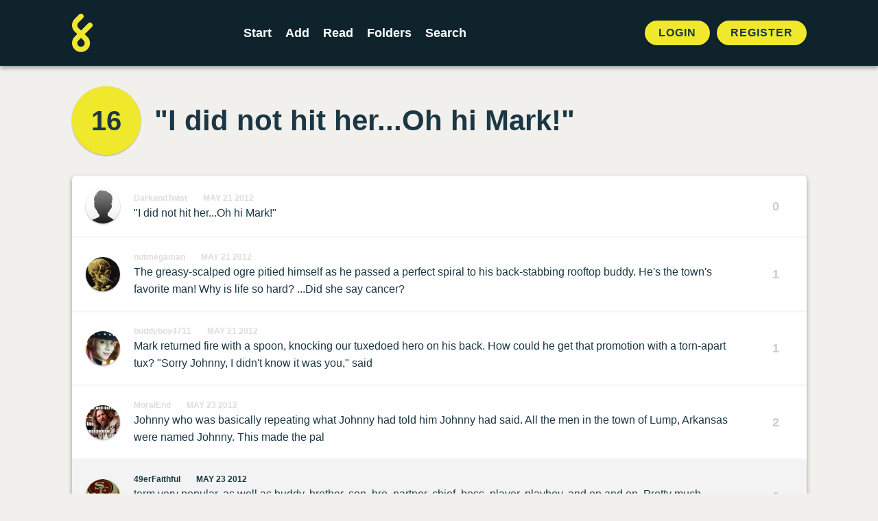

--- FILE ---
content_type: text/html; charset=UTF-8
request_url: https://foldingstory.com/s/k6gtu/b18zqe
body_size: 4328
content:
<!DOCTYPE html>
<html lang="en">
    <head>
        <meta charset="utf-8">
        <meta name="csrf-token" content="DX7AW1emoQsyCVQAcMQ3tujwKDroQtGNGrlKAPkG">
        <meta name="viewport" content="maximum-scale=1, initial-scale=1">

        <title>&quot;I did not hit her...Oh hi Mark!&quot; | FoldingStory</title>
        <meta name="description" content="&quot;I did not hit her...Oh hi Mark!&quot;">


        <!-- Open Graph / Facebook -->
        <meta property="og:type" content="website">
        <meta property="og:url" content="https://foldingstory.com/s/k6gtu/b18zqe">
        <meta property="og:title" content="&quot;I did not hit her...Oh hi Mark!&quot; | FoldingStory">
        <meta property="og:description" content="&quot;I did not hit her...Oh hi Mark!&quot;">
        <meta property="og:image" content="https://foldingstory.com/foldingstory-social-banner.png">

        <!-- Twitter -->
        <meta property="twitter:card" content="summary_large_image">
        <meta property="twitter:url" content="https://foldingstory.com/s/k6gtu/b18zqe">
        <meta property="twitter:title" content="&quot;I did not hit her...Oh hi Mark!&quot; | FoldingStory">
        <meta property="twitter:description" content="&quot;I did not hit her...Oh hi Mark!&quot;">
        <meta property="twitter:image" content="https://foldingstory.com/foldingstory-social-banner.png">

        <link rel="manifest" href="https://foldingstory.com/manifest.json">
        <link rel="icon" href="https://foldingstory.com/foldingstory-icon.png" sizes="32x32"/>
        <link rel="icon" href="https://foldingstory.com/foldingstory-icon.png" sizes="192x192"/>
        <link rel="apple-touch-icon" href="https://foldingstory.com/foldingstory-icon.png"/>
        <meta name="msapplication-TileImage" content="https://foldingstory.com/foldingstory-icon.png"/>

        <!-- Fonts -->
    	<script src="https://kit.fontawesome.com/fb7291c220.js" crossorigin="anonymous"></script>

        <!-- CSS -->
        <link href="/css/app.css" rel="stylesheet">
        <link href="/css/guest.css" rel="stylesheet">
        <style >[wire\:loading], [wire\:loading\.delay], [wire\:loading\.inline-block], [wire\:loading\.inline], [wire\:loading\.block], [wire\:loading\.flex], [wire\:loading\.table], [wire\:loading\.grid], [wire\:loading\.inline-flex] {display: none;}[wire\:loading\.delay\.shortest], [wire\:loading\.delay\.shorter], [wire\:loading\.delay\.short], [wire\:loading\.delay\.long], [wire\:loading\.delay\.longer], [wire\:loading\.delay\.longest] {display:none;}[wire\:offline] {display: none;}[wire\:dirty]:not(textarea):not(input):not(select) {display: none;}input:-webkit-autofill, select:-webkit-autofill, textarea:-webkit-autofill {animation-duration: 50000s;animation-name: livewireautofill;}@keyframes livewireautofill { from {} }</style>

        <!-- Scripts -->
        
        <!-- Google tag (gtag.js) -->
        <script async src="https://www.googletagmanager.com/gtag/js?id=G-QP7J6NG83B"></script>
        <script>
          window.dataLayer = window.dataLayer || [];
          function gtag(){dataLayer.push(arguments);}
          gtag('js', new Date());

          gtag('config', 'G-QP7J6NG83B');
        </script>

    </head>
    <body class="finished-story">

        <!-- Navigation -->
        <header class="header">
            <div class="container">
    <nav class="header__navigation">
                <a href="javascript:history.back()" class="back"><i class="fa-solid fa-arrow-left"></i></a>
        
                <a class="header__logo" href="/">
            <img src="/foldingstory-icon.svg" alt="FoldingStory Logo" width="30" height="56" />
        </a>
        
        <div class="header__menu">
            <ul>
                <li ><a href="/start/" aria-label="Start a new FoldingStory">Start</a></li>
                <li ><a href="/add/" aria-label="Add to an open FoldingStory">Add</a></li>
                <li ><a href="/read/" aria-label="Read a finished FoldingStory">Read</a></li>
                <li ><a href="/leaderboard/" aria-label="View the best folders">Folders</a></li>
                <li ><a href="/search/" aria-label="Search for a FoldingStory">Search</a></li>
            </ul>
        </div>

                <aside class="header__tools">
            <ul class="header__tools__authentication">
                <li><a href="/login/">Login</a></li>
                <li><a href="/register/">Register</a></li>
            </ul>
        </aside>
            </nav>
</div>

<div class="fixednav">
    <ul>
        <li><a href="/dashboard/" aria-label="Dashboard"> <i class="fa-regular fa-house"></i> </a></li>
        <li><a href="/start/" aria-label="Start a new FoldingStory"> <i class="fa-regular fa-circle-plus"></i>  </a></li>
        <li><a href="/add/" aria-label="Add to an open FoldingStory"> <i class="fa-regular fa-layer-plus"></i>  </a></li>
        <li><a href="/read/" aria-label="Read a finished FoldingStory"> <i class="fa-regular fa-book-open-reader"></i>  </a></li>
        <li><a href="/leaderboard/" aria-label="View the best folders"> <i class="fa-regular fa-ranking-star"></i>  </a></li>
    </ul>
</div>
        </header>

        <!-- Main Content -->
        <main class="main">
            
<div class="container mx-auto">

		
	<div class="finished-story__title">

		<div wire:id="aiu4lbpFaQ6d6xjXkXK7" wire:initial-data="{&quot;fingerprint&quot;:{&quot;id&quot;:&quot;aiu4lbpFaQ6d6xjXkXK7&quot;,&quot;name&quot;:&quot;story-score&quot;,&quot;locale&quot;:&quot;en&quot;,&quot;path&quot;:&quot;s\/k6gtu\/b18zqe&quot;,&quot;method&quot;:&quot;GET&quot;,&quot;v&quot;:&quot;acj&quot;},&quot;effects&quot;:{&quot;listeners&quot;:[&quot;updateStoryScore&quot;]},&quot;serverMemo&quot;:{&quot;children&quot;:[],&quot;errors&quot;:[],&quot;htmlHash&quot;:&quot;de85785d&quot;,&quot;data&quot;:{&quot;story&quot;:[],&quot;style&quot;:&quot;folds--separate&quot;},&quot;dataMeta&quot;:{&quot;models&quot;:{&quot;story&quot;:{&quot;class&quot;:&quot;App\\Models\\Story&quot;,&quot;id&quot;:4323,&quot;relations&quot;:[&quot;folds&quot;,&quot;folds.author&quot;,&quot;comments&quot;],&quot;connection&quot;:&quot;mysql&quot;,&quot;collectionClass&quot;:null}}},&quot;checksum&quot;:&quot;e566b1d791c262dfcdb72af1a449744a40114cc018a700d2ba4fc8f4f7d971f7&quot;}}">
    <div id="story-score" class="finished-story__score">
                    <a href="/s/k6gtu/full">16</a>
            </div>
</div>

<!-- Livewire Component wire-end:aiu4lbpFaQ6d6xjXkXK7 -->
		<h1>&quot;I did not hit her...Oh hi Mark!&quot;</h1>

	</div>

	<div class="finished-story__folds">

		<ul class="folds folds--separate">
		             			<li class="fold " id="k6gtu">
				<div class="user__photo standard">
					<a href="/u/DarkandTwist">
						<img src="/storage/profiles/avatar.png" width="50" height="50" alt="Avatar" />
					</a>
				</div>

				<div class="fold__text">
                    <div class="fold__meta">
                        <span class="fold__author"><a href="/u/DarkandTwist">DarkandTwist</a></span>
                        <span class="fold__date"><a href="/s/k6gtu/k6gtu">May 21 2012</a></span>
					                        </div>
                    <p>&quot;I did not hit her...Oh hi Mark!&quot;</p>
				</div>

				
								<div class="fold__score">
					<div class="votes">
						<span class="score">0</span>
					</div>
				</div>
							</li>
            
		            			<li class="fold " id="tl8wrm">
				<div class="user__photo standard">
					<a href="/u/nutmegaman">
						<img src="/storage/profiles/photo_1237.jpg" width="50" height="50" alt="Avatar" />
					</a>
				</div>

				<div class="fold__text">
                    <div class="fold__meta">
                        <span class="fold__author"><a href="/u/nutmegaman">nutmegaman</a></span>
                        <span class="fold__date"><a href="/s/k6gtu/tl8wrm">May 21 2012</a></span>
					                        </div>
                    <p>The greasy-scalped ogre pitied himself as he passed a perfect spiral to his back-stabbing rooftop buddy.  He&#039;s the town&#039;s favorite man!  Why is life so hard? ...Did she say cancer?</p>
				</div>

				
								<div class="fold__score">
					<div class="votes">
						<span class="score">1</span>
					</div>
				</div>
							</li>
            
		            			<li class="fold " id="txcw32">
				<div class="user__photo standard">
					<a href="/u/buddyboy4711">
						<img src="/storage/profiles/photo_1150.png" width="50" height="50" alt="Avatar" />
					</a>
				</div>

				<div class="fold__text">
                    <div class="fold__meta">
                        <span class="fold__author"><a href="/u/buddyboy4711">buddyboy4711</a></span>
                        <span class="fold__date"><a href="/s/k6gtu/txcw32">May 21 2012</a></span>
					                        </div>
                    <p>Mark returned fire with a spoon, knocking our tuxedoed hero on his back. How could he get that promotion with a torn-apart tux? &quot;Sorry Johnny, I didn&#039;t know it was you,&quot; said</p>
				</div>

				
								<div class="fold__score">
					<div class="votes">
						<span class="score">1</span>
					</div>
				</div>
							</li>
            
		            			<li class="fold " id="ox1we3">
				<div class="user__photo standard">
					<a href="/u/MoralEnd">
						<img src="/storage/profiles/photo_195.jpg" width="50" height="50" alt="Avatar" />
					</a>
				</div>

				<div class="fold__text">
                    <div class="fold__meta">
                        <span class="fold__author"><a href="/u/MoralEnd">MoralEnd</a></span>
                        <span class="fold__date"><a href="/s/k6gtu/ox1we3">May 23 2012</a></span>
					                        </div>
                    <p>Johnny who was basically repeating what Johnny had told him Johnny had said. All the men in the town of Lump, Arkansas were named Johnny. This made the pal</p>
				</div>

				
								<div class="fold__score">
					<div class="votes">
						<span class="score">2</span>
					</div>
				</div>
							</li>
            
		            			<li class="fold fold--highlight" id="b18zqe">
				<div class="user__photo standard">
					<a href="/u/49erFaithful">
						<img src="/storage/profiles/photo_698.jpg" width="50" height="50" alt="Avatar" />
					</a>
				</div>

				<div class="fold__text">
                    <div class="fold__meta">
                        <span class="fold__author"><a href="/u/49erFaithful">49erFaithful</a></span>
                        <span class="fold__date"><a href="/s/k6gtu/b18zqe">May 23 2012</a></span>
					                        </div>
                    <p>term very popular, as well as buddy, brother, son, bro, partner, chief, boss, player, playboy, and on and on. Pretty much anything was better than Johnny. Lump&#039;s Mayor Johnny</p>
				</div>

				
								<div class="fold__score">
					<div class="votes">
						<span class="score">2</span>
					</div>
				</div>
							</li>
            
		            			<li class="fold " id="3tv7s0">
				<div class="user__photo standard">
					<a href="/u/lucielucie">
						<img src="/storage/profiles/photo_3260.png" width="50" height="50" alt="Avatar" />
					</a>
				</div>

				<div class="fold__text">
                    <div class="fold__meta">
                        <span class="fold__author"><a href="/u/lucielucie">lucielucie</a></span>
                        <span class="fold__date"><a href="/s/k6gtu/3tv7s0">Mar 17 2013</a></span>
					                        </div>
                    <p>changed his name officially to Moonbeam. At the next election Mayor Moonbeam lost, heavily. Lump had turned against its son and his fancy new ways. Moonbeam packed his bags and</p>
				</div>

				
								<div class="fold__score">
					<div class="votes">
						<span class="score">3</span>
					</div>
				</div>
							</li>
            
		            			<li class="fold " id="i1ffwj">
				<div class="user__photo standard">
					<a href="/u/PurpleProf">
						<img src="/storage/profiles/photo_2965.gif" width="50" height="50" alt="Avatar" />
					</a>
				</div>

				<div class="fold__text">
                    <div class="fold__meta">
                        <span class="fold__author"><a href="/u/PurpleProf">PurpleProf</a></span>
                        <span class="fold__date"><a href="/s/k6gtu/i1ffwj">Mar 17 2013</a></span>
					                        </div>
                    <p>moved to So Cal, where a person named &quot;Moonbeam&quot; fit in just fine with everyone else. Moonbeam partnered up with WeedMan to run his next campaign. This time, Moonbeam was running</p>
				</div>

				
								<div class="fold__score">
					<div class="votes">
						<span class="score">3</span>
					</div>
				</div>
							</li>
            
		            			<li class="fold " id="521okt">
				<div class="user__photo standard">
					<a href="/u/choctaw">
						<img src="/storage/profiles/photo_2506.jpg" width="50" height="50" alt="Avatar" />
					</a>
				</div>

				<div class="fold__text">
                    <div class="fold__meta">
                        <span class="fold__author"><a href="/u/choctaw">choctaw</a></span>
                        <span class="fold__date"><a href="/s/k6gtu/521okt">Aug 02 2015</a></span>
					                        </div>
                    <p>advertising and Ray of Sunshine would handle the live guest events. The two of them had their own sites on running for office. They both were secretly giving opposing advice to</p>
				</div>

				
								<div class="fold__score">
					<div class="votes">
						<span class="score">2</span>
					</div>
				</div>
							</li>
            
		            			<li class="fold " id="ngykcv">
				<div class="user__photo standard">
					<a href="/u/Servant">
						<img src="/storage/profiles/photo_4828.jpg" width="50" height="50" alt="Avatar" />
					</a>
				</div>

				<div class="fold__text">
                    <div class="fold__meta">
                        <span class="fold__author"><a href="/u/Servant">Servant</a></span>
                        <span class="fold__date"><a href="/s/k6gtu/ngykcv">Aug 31 2015</a></span>
					                        </div>
                    <p>potential electors and using the illusion of rivality as an effective campaigning strategy.  Now everyone knew the rival candidates were sulking on the same caulking. For the peopl</p>
				</div>

				
								<div class="fold__score">
					<div class="votes">
						<span class="score">1</span>
					</div>
				</div>
							</li>
            
		            			<li class="fold " id="3i64pb">
				<div class="user__photo standard">
					<a href="/u/inatick">
						<img src="/storage/profiles/photo_3056.jpg" width="50" height="50" alt="Avatar" />
					</a>
				</div>

				<div class="fold__text">
                    <div class="fold__meta">
                        <span class="fold__author"><a href="/u/inatick">inatick</a></span>
                        <span class="fold__date"><a href="/s/k6gtu/3i64pb">Aug 31 2015</a></span>
					                        </div>
                    <p>e lobbying to improve the election process to include preferential voting now found themselves faced with a patriarchy government.</p>
				</div>

				
								<div class="fold__score">
					<div class="votes">
						<span class="score">1</span>
					</div>
				</div>
							</li>
            
				</ul>
	</div>

	<dl class="finished-story__dates">

		<div class="started">
			<dt>Started</dt>
			<dd>
				2012-05-21 20:50:20
			</dd>
		</div>

        
		<div class="finished">
						<dt>Finished</dt>
			<dd>
				2015-08-31 23:53:21
			</dd>
					</div>

	</dl>

</div>

<section class="finished-story__comments">

	<div class="container mx-auto">

		<h2>0 Comments</h2>
		<ol class="comments">
					</ol>

		
		        <div class="comments__guest">
            <p>Want to leave a comment?</p>
            <a href="/register/" class="button button--primary button--pill">Sign up!</a>
		</div>
        	</div>

</section>
        </main>

        <!-- Footer -->
        <footer class="footer">
            <ul class="legal">
    <li><a href="/help">Help</a></li>
    <li><a href="/rules">Rules</a></li>
    <li><a href="/privacy">Privacy</a></li>
    <li><a href="/terms">Terms</a></li>
</ul>

<p>&copy; 2010 – 2025 FoldingStory | The Group Storytelling Game</p>

<p><a href="mailto:feedback@foldingstory.com">Questions? Comments? Let us know.</a></p>

<p><a href="https://discord.gg/CWNXmn574M" target="_blank" title="Join the FoldingStory Discord"><i class="fa-brands fa-discord fa-2x" aria-label="Discord"></i></a> <a href="https://twitter.com/foldingstory" target="_blank" title="Follow us on Twitter!"><i class="fa-brands fa-twitter fa-2x" aria-label="Twitter"></i></a></p>
        </footer>

        <!-- JavaScript -->
        <script src="/livewire/livewire.js?id=de3fca26689cb5a39af4" data-turbo-eval="false" data-turbolinks-eval="false" ></script><script data-turbo-eval="false" data-turbolinks-eval="false" >window.livewire = new Livewire();window.Livewire = window.livewire;window.livewire_app_url = '';window.livewire_token = 'DX7AW1emoQsyCVQAcMQ3tujwKDroQtGNGrlKAPkG';window.deferLoadingAlpine = function (callback) {window.addEventListener('livewire:load', function () {callback();});};let started = false;window.addEventListener('alpine:initializing', function () {if (! started) {window.livewire.start();started = true;}});document.addEventListener("DOMContentLoaded", function () {if (! started) {window.livewire.start();started = true;}});</script>
        <script src="/js/app.js"></script>
    </body>
</html>


--- FILE ---
content_type: text/css
request_url: https://foldingstory.com/css/app.css
body_size: 7545
content:
@font-face {
  font-family: Gilroy;
  font-weight: 200;
  src: url(../fonts/gilroy/200.woff2) format("woff2"), url(../fonts/gilroy/200.woff) format("woff");
  font-display: swap;
}
@font-face {
  font-family: Gilroy;
  font-style: italic;
  font-weight: 200;
  src: url(../fonts/gilroy/200-italic.woff2) format("woff2"), url(../fonts/gilroy/200-italic.woff) format("woff");
  font-display: swap;
}
@font-face {
  font-family: Gilroy;
  font-weight: 400;
  src: url(../fonts/gilroy/400.woff2) format("woff2"), url(../fonts/gilroy/400.woff) format("woff");
  font-display: swap;
}
@font-face {
  font-family: Gilroy;
  font-style: italic;
  font-weight: 400;
  src: url(../fonts/gilroy/400-italic.woff2) format("woff2"), url(../fonts/gilroy/400-italic.woff) format("woff");
  font-display: swap;
}
@font-face {
  font-family: Gilroy;
  font-weight: 500;
  src: url(../fonts/gilroy/500.woff2) format("woff2"), url(../fonts/gilroy/500.woff) format("woff");
  font-display: swap;
}
@font-face {
  font-family: Gilroy;
  font-style: italic;
  font-weight: 500;
  src: url(../fonts/gilroy/500-italic.woff2) format("woff2"), url(../fonts/gilroy/500-italic.woff) format("woff");
  font-display: swap;
}
@font-face {
  font-family: Gilroy;
  font-weight: 600;
  src: url(../fonts/gilroy/600.woff2) format("woff2"), url(../fonts/gilroy/600.woff) format("woff");
  font-display: swap;
}
@font-face {
  font-family: Gilroy;
  font-style: italic;
  font-weight: 600;
  src: url(../fonts/gilroy/600-italic.woff2) format("woff2"), url(../fonts/gilroy/600-italic.woff) format("woff");
  font-display: swap;
}
@font-face {
  font-family: Gilroy;
  font-weight: 700;
  src: url(../fonts/gilroy/700.woff2) format("woff2"), url(../fonts/gilroy/700.woff) format("woff");
  font-display: swap;
}
@font-face {
  font-family: Gilroy;
  font-style: italic;
  font-weight: 700;
  src: url(../fonts/gilroy/700-italic.woff2) format("woff2"), url(../fonts/gilroy/700-italic.woff) format("woff");
  font-display: swap;
}
@font-face {
  font-family: Gilroy;
  font-weight: 800;
  src: url(../fonts/gilroy/800.woff2) format("woff2"), url(../fonts/gilroy/800.woff) format("woff");
  font-display: swap;
}
@font-face {
  font-family: Gilroy;
  font-style: italic;
  font-weight: 800;
  src: url(../fonts/gilroy/800-italic.woff2) format("woff2"), url(../fonts/gilroy/800-italic.woff) format("woff");
  font-display: swap;
}
* {
  box-sizing: border-box;
}

html {
  height: 100%;
}

body {
  font-family: -apple-system, BlinkMacSystemFont, "Segoe UI", Roboto, "Helvetica Neue", Ubuntu, sans-serif;
  background: #f1f0ed;
  color: #1b3744;
  height: 100%;
  padding: 0;
  margin: 0;
}

h1 {
  font-weight: bold;
}

h1,
h2,
h3,
h4,
h5,
h6,
p,
ul,
ol {
  margin: 0;
}

a {
  color: #333;
  text-decoration: none;
}
a:hover {
  color: #555;
}

.container {
  width: 100%;
  max-width: 1111px !important;
  margin: 0 auto;
  padding: 0 20px;
}

.main .container {
  padding: 30px 20px;
}
@media only screen and (max-width: 599.98px) {
  .main .container {
    padding: 20px 20px;
  }
}

.pull-right {
  float: right;
}

.card {
  background: #fff;
  box-shadow: 0 3px 14px rgba(0, 0, 0, 0.1);
  border-radius: 2px;
  margin: 0 0 30px 0;
  position: relative;
}
.card .card-header {
  background: #374b55;
  color: #fff;
}

.user__photo {
  position: relative;
  display: block;
}

.user__photo {
  width: 50px;
  height: 50px;
  display: inline-block;
  position: relative;
  font-size: 0;
  line-height: 0;
  flex-shrink: 0;
}
.user__photo a {
  display: block;
  width: 100%;
  height: 100%;
  padding: 0;
}
.user__photo img {
  width: 100%;
  height: 100%;
  -o-object-fit: cover;
     object-fit: cover;
  -o-object-position: center;
     object-position: center;
  border-radius: 100%;
  box-shadow: 0 1px 3px rgba(0, 0, 0, 0.12), 0 1px 2px rgba(0, 0, 0, 0.24);
}
.user__photo.pro {
  position: relative;
}
.user__photo.pro:after {
  font-size: 8px;
  line-height: 24px;
  text-align: center;
  font-weight: bold;
  color: #0f232c;
  content: "PRO";
  display: block;
  width: 24px;
  height: 24px;
  position: absolute;
  left: -2px;
  bottom: -2px;
  border-radius: 100%;
  background: #efe82c;
  pointer-events: none;
  display: none;
}

.sort {
  margin: 0 auto 30px;
  text-align: center;
}
.sort h4 {
  color: #777;
  font-weight: bold;
  text-transform: uppercase;
  font-size: 10px;
  letter-spacing: 5px;
  margin: 0 0 10px 5px;
}
.sort .flex {
  justify-content: center;
}
.sort .flex > div {
  max-width: 150px;
}
.sort .flex > div:nth-child(2) {
  margin: 0 10px;
}
.sort .sort__wrap {
  position: relative;
  height: 30px;
}
.sort ul {
  list-style-type: none;
  margin: 0;
  padding: 0;
  position: absolute;
  z-index: 5;
  top: 0;
  left: 0;
  width: 100%;
}
@media only screen and (max-width: 415px) {
  .sort ul {
    margin: 0 0 20px 0;
  }
}
.sort ul li {
  display: none;
  margin: 5px 0;
  padding: 0;
  font-size: 10px;
  line-height: 1em;
  font-weight: 500;
  letter-spacing: 2px;
  text-transform: uppercase;
}
.sort ul li a {
  color: #fff !important;
  display: block;
  background: #374b55;
  padding: 9px 12px 9px;
  border-radius: 2px;
  box-shadow: 0 1px 3px rgba(0, 0, 0, 0.12), 0 1px 2px rgba(0, 0, 0, 0.24);
  transition: all 0.3s cubic-bezier(0.25, 0.8, 0.25, 1);
}
.sort ul li a:hover {
  background: #efe82c;
  text-decoration: none;
  color: #0f232c !important;
  transition: all 0.1s cubic-bezier(0.25, 0.8, 0.25, 1);
  box-shadow: 0 3px 6px rgba(0, 0, 0, 0.16), 0 3px 6px rgba(0, 0, 0, 0.23);
  cursor: pointer;
}
.sort ul li.current {
  display: block;
}
.sort ul li.current a {
  background: #efe82c;
  text-decoration: none;
  color: #333 !important;
}
.sort.sort--buttons ul {
  position: static;
}
@media only screen and (max-width: 809.98px) {
  .sort.sort--buttons ul {
    position: absolute;
  }
}
.sort.sort--buttons ul li {
  display: inline-block;
  margin: 0 5px;
}
@media only screen and (max-width: 809.98px) {
  .sort.sort--buttons ul li {
    display: none;
    margin: 5px 0;
  }
}
@media only screen and (max-width: 809.98px) {
  .sort.sort--buttons ul li.current {
    display: block;
  }
}

.invalid-feedback {
  color: #efe82c;
}

.alert-danger,
.alert-warning,
.alert-success {
  color: #0f232c;
  background: #fff;
  border-color: #f3ed5b;
}

.alert {
  text-align: center;
  padding: 20px;
  margin: 0 0 20px 0;
  border-radius: 0.375rem;
  box-shadow: 0 1px 3px rgba(0, 0, 0, 0.12), 0 1px 2px rgba(0, 0, 0, 0.24);
}
.alert a {
  text-decoration: underline;
  font-weight: 700;
}
.alert ul {
  margin: 0;
}

body.page .main .container {
  padding-top: 100px;
  padding-bottom: 100px;
}
body.page .main h1 {
  font-size: 40px;
  line-height: 1.2em;
  font-weight: bold;
  margin: 0 0 30px 0;
}
body.page .main h2 {
  font-size: 20px;
  line-height: 1.2em;
  font-weight: bold;
  margin: 0 0 15px 0;
}
body.page .main h3 {
  font-size: 16px;
  line-height: 1.2em;
  font-weight: bold;
  margin: 0 0 15px 0;
}
body.page .main ul {
  font-size: 16px;
  line-height: 1.5em;
  margin: 0 0 30px 30px;
  list-style-type: disc;
}
body.page .main ol {
  font-size: 16px;
  line-height: 1.5em;
  margin: 0 0 30px 30px;
  list-style-type: decimal;
}
body.page .main ol li {
  margin: 0 0 5px 0;
}
body.page .main p {
  font-size: 16px;
  line-height: 1.5em;
  margin: 0 0 30px 0;
}
body.page .main a {
  text-decoration: underline;
}

.paging {
  margin-top: 40px;
}

.footer {
  background: #0f232c;
  text-align: center;
  color: #374b55;
  padding: 50px 20px;
  box-shadow: 0px 5000px 0px 5000px #0f232c;
}
@media only screen and (max-width: 809.98px) {
  .footer {
    padding: 30px 20px 100px 20px;
  }
}
.footer p {
  margin: 0 0 10px 0;
}
@media only screen and (max-width: 809.98px) {
  .footer p {
    font-size: 12px;
  }
}
.footer ul {
  list-style-type: none;
  margin: 0 0 20px 0;
  padding: 0;
}
@media only screen and (max-width: 809.98px) {
  .footer ul {
    font-size: 12px;
  }
}
.footer ul li {
  display: inline-block;
  margin: 0 10px;
}
.footer a {
  transition: all ease-in-out 0.3s;
}
.footer a:hover {
  color: #efe82c;
}

.header {
  position: relative;
  width: 100%;
  z-index: 100;
  background: #0f232c;
  box-shadow: 0 3px 6px rgba(0, 0, 0, 0.16), 0 3px 6px rgba(0, 0, 0, 0.23);
  padding: 20px 0;
}
@media only screen and (max-width: 809.98px) {
  .header {
    padding: 10px 0;
  }
}
body.home .header {
  box-shadow: none;
}
@media only screen and (max-width: 809.98px) {
  .header .container {
    padding: 0;
  }
}
.header .header__navigation {
  display: flex;
  justify-content: space-between;
  align-items: center;
  width: 100%;
  position: relative;
  z-index: 2;
}
.header .header__navigation .header__logo {
  display: block;
  width: 30px;
  margin: 0 50px 0 0;
}
@media only screen and (max-width: 809.98px) {
  .header .header__navigation .header__logo {
    margin: 0 0 0 20px;
    width: 20px;
  }
}
.header .header__navigation .header__logo img {
  width: 100%;
  height: auto;
}
.header .header__navigation .header__menu {
  display: flex;
  align-items: center;
}
@media only screen and (max-width: 809.98px) {
  .header .header__navigation .header__menu {
    display: none;
    opacity: 0;
    position: absolute;
    z-index: 1;
    top: 100%;
    left: 0;
    width: 100%;
    transform: translateX(-100%);
    transition: all ease-in-out 0.3s;
  }
}
@media only screen and (max-width: 809.98px) {
  .navigation--open .header .header__navigation .header__menu {
    opacity: 1;
    transform: translateX(0);
    background: #0f232c;
    padding: 50px 20px;
  }
}
.header .header__navigation .header__menu > ul {
  list-style-type: none;
  margin: 0;
  padding: 0;
  font-size: 0;
  line-height: 0;
  font-weight: bold;
}
.header .header__navigation .header__menu > ul li {
  font-size: 18px;
  line-height: 1em;
  display: inline-block;
  margin: 0 20px 0 0;
}
@media only screen and (max-width: 809.98px) {
  .header .header__navigation .header__menu > ul li {
    display: block;
    margin: 0;
    font-size: 30px;
  }
}
.header .header__navigation .header__menu > ul li:last-child {
  margin: 0;
}
.header .header__navigation .header__menu > ul li a {
  display: inline-block;
  color: #fff;
  text-decoration: none;
}
@media only screen and (max-width: 809.98px) {
  .header .header__navigation .header__menu > ul li a {
    display: block;
    padding: 10px 0;
  }
}
.header .header__navigation .header__menu > ul li a:hover {
  color: #efe82c;
}
.header .user__photo {
  width: 35px;
  height: 35px;
}
@media only screen and (max-width: 809.98px) {
  .header .user__photo {
    margin: 0 20px 0 0;
  }
}
.header .user__photo:after {
  display: none;
}
.header .header__tools {
  position: relative;
  font-size: 0;
  margin: 0 0 0 80px;
}
@media only screen and (max-width: 809.98px) {
  .header .header__tools {
    margin: 0 0 0 0;
  }
}
.header .header__tools ul.header__tools__authentication {
  display: block;
  list-style-type: none;
  margin: 0;
  padding: 0;
  font-size: 0;
  font-weight: bold;
}
@media only screen and (max-width: 809.98px) {
  .header .header__tools ul.header__tools__authentication {
    margin-right: 20px;
  }
}
.header .header__tools ul.header__tools__authentication li {
  font-size: 16px;
  line-height: 1em;
  display: inline-block;
  margin: 0 0 0 10px;
}
.header .header__tools ul.header__tools__authentication li a {
  text-decoration: none;
  margin: 0;
}

.fixednav {
  display: none;
  background: #fff;
  position: fixed;
  bottom: 0;
  width: 100%;
  box-shadow: 0 3px 6px rgba(0, 0, 0, 0.16), 0 3px 6px rgba(0, 0, 0, 0.23);
}
@media only screen and (max-width: 809.98px) {
  .fixednav {
    display: block;
  }
}
.fixednav ul {
  display: flex;
  font-size: 20px;
}
.fixednav ul li {
  flex-basis: 20%;
  border-right: 1px solid #ccc;
}
.fixednav ul li:last-child {
  border: 0;
}
.fixednav ul li a {
  display: block;
  text-align: center;
  padding: 10px 10px;
}

.back {
  display: none;
}
@media only screen and (max-width: 809.98px) {
  .back {
    display: block;
    color: #fff;
    margin: 0 0 0 10px;
    padding: 6px 10px;
  }
}
.back:hover {
  color: #efe82c;
}

body.auth {
  height: 100%;
  background: #0f232c;
  display: flex;
  justify-content: center;
  align-items: center;
  padding: 0 10px;
}
body.auth .navbar-spark {
  display: none;
}
body.auth .main.py-5 {
  padding: 30px 0 !important;
}
@media only screen and (max-width: 599.98px) {
  body.auth {
    display: block;
  }
}
body.auth .auth-icon {
  display: block;
  margin: 0 auto 30px;
}
body.auth .auth-form {
  text-align: center;
}
body.auth .auth-form label {
  display: none;
}
body.auth .auth-form label.checkbox-label {
  display: block;
  color: #374b55;
}
body.auth .auth-form .lb_wrap {
  width: 100%;
}
body.auth .auth-form .lb_label {
  color: #9eb3bf;
  font-weight: bold;
  font-size: 10px;
  letter-spacing: 3px;
  text-transform: uppercase;
  margin-left: 20px;
}
body.auth .auth-form fieldset {
  margin: 0 0 30px 0;
}
body.auth .auth-form input::-moz-placeholder {
  color: #9eb3bf;
}
body.auth .auth-form input:-ms-input-placeholder {
  color: #9eb3bf;
}
body.auth .auth-form input::placeholder {
  color: #9eb3bf;
}
body.auth .auth-form input[type=text],
body.auth .auth-form input[type=email],
body.auth .auth-form input[type=password] {
  font-size: 22px;
  width: 100%;
  padding: 18px 20px;
  margin: 0;
  background: #374b55;
  border: 0;
  border-bottom: 2px solid #4b6674;
  box-sizing: border-box;
  border-radius: 2px 2px 0 0;
  color: #fff;
  box-shadow: 0 0 2px rgba(0, 0, 0, 0.35);
}
body.auth .auth-form input[type=text]:focus,
body.auth .auth-form input[type=email]:focus,
body.auth .auth-form input[type=password]:focus {
  outline: none;
  border-color: #efe82c;
}
body.auth .auth-form a {
  color: #374b55;
  text-decoration: underline;
}
body.auth .auth-form .btn-primary {
  background: #efe82c;
  display: block;
  width: 100%;
  margin: 0 0 20px 0;
}
body.auth .auth-form .btn-link {
  font-size: 12px;
  color: #374b55;
}
body.auth .footer {
  display: none;
}

.home {
  height: 100%;
  background: #0f232c;
}
.home .main {
  color: #fff;
  padding: 100px 0;
}
@media only screen and (max-width: 1019.98px) {
  .home .main {
    padding: 20px 0 40px;
  }
}
.home .main p {
  text-align: center;
  display: block;
  max-width: 1000px;
  font-weight: 600;
  font-size: 50px;
  line-height: 1.2em;
  margin: 0 auto;
}
@media only screen and (max-width: 599.98px) {
  .home .main p {
    font-size: 30px;
    padding: 0 20px;
  }
}
.home .main p a {
  color: #efe82c;
}
.home .main .stories {
  max-width: 1000px;
  margin: 30px auto 0;
}
@media only screen and (max-width: 599.98px) {
  .home .main .stories {
    padding: 0 20px;
  }
}
.home .main .stories .story .story__meta {
  color: #fff;
}
.home .main .live__navigation p {
  margin: 0;
}

body.user .user__main .live__navigation {
  margin: 20px 0 0 0;
}
body.user .user__main .live__navigation p {
  margin: 0 0 0 0 !important;
}

.start .main {
  padding-top: 100px;
  padding-bottom: 100px;
}
@media only screen and (max-width: 599.98px) {
  .start .main {
    padding-top: 30px;
    padding-bottom: 30px;
  }
}
.start form {
  max-width: 1000px;
  margin: 0 auto;
}
.start form .start-fold-wrapper {
  position: relative;
  margin: 0 0 30px 0;
}
.start form .start-fold-wrapper input#title {
  width: 100%;
  font-size: 16px;
  line-height: 20px;
  padding: 15px 30px;
  margin: 0 0 30px 0;
  border: 0;
  border-bottom: 2px solid #0f232c;
  border-radius: 2px 2px 0 0;
  text-align: left;
  background: #fff;
  box-shadow: 0 1px 3px rgba(0, 0, 0, 0.12), 0 1px 2px rgba(0, 0, 0, 0.24);
}
@media only screen and (max-width: 599.98px) {
  .start form .start-fold-wrapper input#title {
    font-size: 14px;
    line-height: 18px;
    padding: 10px 10px 10px 10px;
  }
}
.start form .start-fold-wrapper input#title:focus {
  outline: none;
  border-color: #efe82c;
}
.start form .start-fold-wrapper textarea {
  width: 100%;
  font-size: 16px;
  line-height: 20px;
  padding: 30px;
  border: 0;
  border-bottom: 2px solid #0f232c;
  border-radius: 2px 2px 0 0;
  margin: 0;
  text-align: left;
  background: #fff;
  box-shadow: 0 1px 3px rgba(0, 0, 0, 0.12), 0 1px 2px rgba(0, 0, 0, 0.24);
}
@media only screen and (max-width: 599.98px) {
  .start form .start-fold-wrapper textarea {
    font-size: 14px;
    line-height: 18px;
    padding: 10px 10px 10px 10px;
    height: 130px;
  }
}
.start form .start-fold-wrapper textarea:focus {
  outline: none;
  border-color: #efe82c;
}
.start form .start-fold-wrapper .character-limit {
  position: absolute;
  bottom: 12px;
  right: 24px;
  background: transparent;
  padding: 0;
  font-size: 10px;
  font-weight: bold;
  border-radius: 0 2px 0 0;
}
.start form .start-fold-details {
  display: flex;
  justify-content: space-between;
}
.start form .start-fold-details .notes {
  font-size: 14px;
  margin: 0;
  flex-basis: 78%;
}
.start form .start-fold-details .notes .custom-select,
.start form .start-fold-details .notes .form-control {
  margin: 0 10px 0 0;
  font-size: 14px;
}
@media only screen and (max-width: 599.98px) {
  .start form .start-fold-details .notes .custom-select,
.start form .start-fold-details .notes .form-control {
    margin: 0 0 10px 0;
  }
}
@media only screen and (max-width: 599.98px) {
  .start form .start-fold-details .notes .custom-select:last-child,
.start form .start-fold-details .notes .form-control:last-child {
    margin-bottom: 0;
  }
}
.start form .start-fold-details .notes .form-control {
  width: 75px;
}
.start form .start-fold-details .notes .custom-select {
  border: 0px;
  border-bottom: 2px solid #374b55;
  border-radius: 2px 2px 0 0;
  background-color: #fff;
  box-shadow: 0 1px 3px rgba(0, 0, 0, 0.12), 0 1px 2px rgba(0, 0, 0, 0.24);
  text-transform: uppercase;
  font-weight: bold;
  font-size: 11px;
  letter-spacing: 1px;
}
.start form .start-fold-details .notes .custom-select:focus, .start form .start-fold-details .notes .custom-select:active {
  border-color: #efe82c;
}
.start form .start-fold-details .button, .start form .start-fold-details .header .header__tools ul.header__tools__authentication li a, .header .header__tools ul.header__tools__authentication li .start form .start-fold-details a {
  flex-basis: 180px;
}

.finished-story__title {
  display: flex;
  justify-content: center;
  align-items: center;
  color: #1b3744;
  background: transparent;
  border-radius: 0;
  border: 0;
  padding: 0;
  text-align: center;
  margin: 0 0 30px 0;
}
@media only screen and (max-width: 809.98px) {
  .finished-story__title {
    margin: 0 0 20px 0;
  }
}
.finished-story__title .finished-story__score {
  display: block;
  border-radius: 100%;
  width: 100px;
  height: 100px;
  line-height: 100px;
  font-size: 40px;
  text-align: center;
  margin: 0 20px 0 0;
  font-weight: bold;
  background: #efe82c;
  color: #1b3744;
  flex-grow: 0;
  flex-shrink: 0;
  box-shadow: 0 1px 3px rgba(0, 0, 0, 0.12), 0 1px 2px rgba(0, 0, 0, 0.24);
  overflow: hidden;
}
@media only screen and (max-width: 809.98px) {
  .finished-story__title .finished-story__score {
    margin: 0 20px 0 0;
  }
}
.finished-story__title .finished-story__score a {
  display: block;
  width: 100%;
  height: 100%;
  background: #efe82c;
  transition: all ease-in-out 0.3s;
}
.finished-story__title .finished-story__score a:hover {
  text-decoration: none;
  background: #0f232c;
  color: #efe82c;
}
.finished-story__title h1 {
  font-size: 42px;
  line-height: 50px;
  font-weight: bold;
  text-align: left;
  margin: 0 0 0 0;
  flex-grow: 1;
}
@media only screen and (max-width: 809.98px) {
  .finished-story__title h1 {
    font-size: 24px;
    line-height: 27px;
  }
}
.finished-story__title h1 a {
  color: #efe82c;
}
.finished-story .equal-date-line {
  font-size: 0;
  margin: 0;
  padding: 0;
  position: relative;
}
.finished-story .equal-date-line li {
  margin: 0;
  padding: 0;
  position: absolute;
  right: 0;
  display: inline-block;
  width: 10%;
  background: #efe82c;
  border-left: 1px solid #fff;
  font-size: 10px;
  line-height: 30px;
}
.finished-story .equal-date-line li:nth-child(2n) {
  background: #0f232c;
}
.finished-story .date-line {
  position: relative;
  width: 100%;
  margin: 0;
  padding: 0;
  height: 100px;
}
.finished-story .date-line li {
  position: absolute;
  top: 0;
  left: 0;
  transform-origin: left;
  margin: 0;
  padding: 0;
  height: 20px;
  background: #efe82c;
  white-space: nowrap;
  text-align: right;
  float: right;
  font-size: 0;
  min-width: 30px;
  /*
  &:before {
  	content: '';
  	display: inline-block;
  	width: 20px;
  	height: 20px;
  	border-radius: 100%;
  	border: 3px solid #fff;
  	background: $yellow;
  }
  */
}
.finished-story .date-line li:nth-child(2) {
  top: 0;
  background: #000;
}
.finished-story .date-line li:nth-child(3) {
  top: 0;
}
.finished-story .date-line li:nth-child(4) {
  top: 0;
  background: #000;
}
.finished-story .date-line li:nth-child(5) {
  top: 0;
}
.finished-story .date-line li:nth-child(6) {
  top: 0;
  background: #000;
}
.finished-story .date-line li:nth-child(7) {
  top: 0;
}
.finished-story .date-line li:nth-child(8) {
  top: 0;
  background: #000;
}
.finished-story .date-line li:nth-child(9) {
  top: 0;
}
.finished-story .date-line li:nth-child(10) {
  top: 0;
  background: #000;
}
.finished-story__folds {
  position: relative;
  z-index: 1;
  background: #fff;
  margin: 0 0 0 0;
  box-shadow: 0 3px 6px rgba(0, 0, 0, 0.16), 0 3px 6px rgba(0, 0, 0, 0.23);
  border-radius: 0.375rem;
}
.finished-story__folds .folds.folds--together {
  padding: 30px;
}
.finished-story__folds .folds.folds--together li.fold {
  display: inline;
  padding: 0;
  background-image: none;
  font-size: 18px;
  line-height: 30px;
}
.finished-story__folds .folds.folds--together li.fold:hover {
  background-color: #efe82c;
}
.finished-story__dates {
  position: relative;
  margin: -5px 0 50px 0;
  z-index: 0;
  display: flex;
  justify-content: space-between;
  align-items: flex-start;
}
.finished-story__dates .random {
  display: block;
  border-top: 0px solid #777;
  border-bottom: 0px solid #777;
  position: relative;
  z-index: 50;
  background: #fff;
  padding: 15px 15px 8px;
  border-radius: 0 0 0.375rem 0.375rem;
  text-align: center;
  box-shadow: 0 1px 3px rgba(0, 0, 0, 0.12), 0 1px 2px rgba(0, 0, 0, 0.24);
}
.finished-story__dates div {
  border-top: 0px solid #777;
  border-bottom: 0px solid #777;
  position: relative;
  z-index: 50;
  background: #fff;
  padding: 15px 15px 10px;
  border-radius: 0 0 0.375rem 0.375rem;
  text-align: center;
  box-shadow: 0 1px 3px rgba(0, 0, 0, 0.12), 0 1px 2px rgba(0, 0, 0, 0.24);
}
@media only screen and (max-width: 767px) {
  .finished-story__dates div {
    padding: 10px 5px 5px 5px;
  }
}
.finished-story__dates div.started {
  margin-left: 5px;
}
.finished-story__dates div.finished {
  margin-right: 5px;
}
.finished-story__dates div dt {
  color: #374b55;
  font-weight: bold;
  text-transform: uppercase;
  letter-spacing: 5px;
  margin-left: 5px;
  line-height: 20px;
  font-size: 10px;
}
@media only screen and (max-width: 767px) {
  .finished-story__dates div dt {
    font-size: 9px;
  }
}
.finished-story__dates div dd {
  color: #0f232c;
  margin: 0 0 0 0;
  padding: 0;
  font-size: 14px;
  line-height: 20px;
}
@media only screen and (max-width: 767px) {
  .finished-story__dates div dd {
    font-size: 12px;
  }
}
.finished-story__dates div dd a {
  color: inherit;
}
.finished-story__comments {
  padding: 50px 0;
  background: #0f232c;
}
.finished-story__comments h2 {
  font-size: 16px;
  font-weight: bold;
  text-transform: uppercase;
  text-align: center;
  letter-spacing: 4px;
  color: #fff;
  margin: 0 0 15px 0;
}
.finished-story__comments .button, .finished-story__comments .header .header__tools ul.header__tools__authentication li a, .header .header__tools ul.header__tools__authentication li .finished-story__comments a {
  margin-top: 20px;
}
.finished-story__comments .comments + .comments__guest {
  margin: 20px 0 0 0;
}
.finished-story form.add-comment fieldset {
  margin: 0;
  padding: 0;
  border: 0px;
}
.finished-story form.add-comment textarea {
  width: 100%;
  font-size: 16px;
  line-height: 20px;
  padding: 30px;
  border: 0;
  border-bottom: 2px solid #5f8293;
  border-radius: 2px 2px 0 0;
  margin: 0;
  text-align: left;
  background: #374b55;
  color: #fff;
  box-shadow: 0 1px 3px rgba(0, 0, 0, 0.12), 0 1px 2px rgba(0, 0, 0, 0.24);
}
.finished-story form.add-comment textarea:focus {
  outline: none;
  border-color: #efe82c;
}
.finished-story form.add-comment label {
  display: none;
}
.finished-story .comments__guest {
  text-align: center;
}
.finished-story .comments__guest p {
  color: #fff;
}

.open-story__title {
  display: flex;
  justify-content: center;
  align-items: center;
  color: #1b3744;
  background: transparent;
  border-radius: 0;
  border: 0;
  padding: 0;
  text-align: center;
  margin: 0 0 30px 0;
}
@media only screen and (max-width: 767px) {
  .open-story__title {
    padding: 10px 0;
    flex-direction: column;
  }
}
.open-story__title .open-story__score {
  display: block;
  border-radius: 100%;
  width: 100px;
  height: 100px;
  line-height: 100px;
  font-size: 40px;
  text-align: center;
  margin: 0 20px 0 0;
  font-weight: bold;
  background: #efe82c;
  color: #1b3744;
  flex-grow: 0;
  flex-shrink: 0;
  box-shadow: 0 1px 3px rgba(0, 0, 0, 0.12), 0 1px 2px rgba(0, 0, 0, 0.24);
  overflow: hidden;
}
@media only screen and (max-width: 767px) {
  .open-story__title .open-story__score {
    margin: 10px auto;
  }
}
.open-story__title .open-story__score a {
  display: block;
  width: 100%;
  height: 100%;
  background: #efe82c;
  transition: all ease-in-out 0.3s;
}
.open-story__title .open-story__score a:hover {
  text-decoration: none;
  background: #0f232c;
  color: #efe82c;
}
.open-story__title h1 {
  font-size: 42px;
  line-height: 50px;
  font-weight: bold;
  text-align: left;
  margin: 0 0 0 0;
  flex-grow: 1;
}
@media only screen and (max-width: 767px) {
  .open-story__title h1 {
    font-size: 30px;
    line-height: 40px;
    text-align: center;
  }
}
.open-story__title h1 a {
  color: #efe82c;
}
.open-story__folds {
  max-width: 1000px;
  margin: 0 auto 30px;
}
.open-story__folds .folds .fold {
  background: #fff;
  padding: 20px 0;
  box-shadow: 0 1px 3px rgba(0, 0, 0, 0.12), 0 1px 2px rgba(0, 0, 0, 0.24);
  transition: all 0.3s cubic-bezier(0.25, 0.8, 0.25, 1);
  border-radius: 0.375rem;
}
.open-story .story__time-track {
  position: absolute;
  top: 0;
  left: 0;
  width: 100%;
  background: #faf9c2;
  opacity: 1;
  height: 15px;
}
.open-story .story__time-indicator {
  background: #efe82c;
  height: 100%;
  text-align: right;
  font-size: 10px;
  transition: all ease-in-out 0.1s;
}
.open-story .story__time-indicator #timer {
  margin-right: 5px;
  font-weight: bold;
}
.open-story form.add-fold {
  font-size: 0;
  max-width: 1000px;
  margin: 0 auto;
}
.open-story form.add-fold fieldset {
  margin: 0;
  padding: 0;
  border: 0px;
}
.open-story form.add-fold .add-fold-wrapper {
  position: relative;
  margin: 0 0 30px 0;
}
.open-story form.add-fold .add-fold-wrapper textarea {
  width: 100%;
  font-size: 16px;
  line-height: 20px;
  padding: 30px;
  border: 0;
  border-bottom: 2px solid #fff;
  border-radius: 2px 2px 0 0;
  margin: 0 0 0 0;
  text-align: left;
  background: #fff;
  box-shadow: 0 1px 3px rgba(0, 0, 0, 0.12), 0 1px 2px rgba(0, 0, 0, 0.24);
}
@media only screen and (max-width: 599.98px) {
  .open-story form.add-fold .add-fold-wrapper textarea {
    font-size: 14px;
    line-height: 18px;
    padding: 25px 10px 10px 10px;
    height: 150px;
  }
}
.open-story form.add-fold .add-fold-wrapper textarea:focus {
  outline: none;
  border-color: #efe82c;
}
.open-story form.add-fold .add-fold-wrapper .character-limit {
  position: absolute;
  bottom: 8px;
  right: 12px;
  background: transparent;
  padding: 0;
  font-size: 10px;
  font-weight: bold;
  border-radius: 0 2px 0 0;
}
.open-story form.add-fold label {
  display: none;
}

.leaderboard {
  width: 100%;
}
.leaderboard th {
  padding: 10px 10px;
  background: #efe82c;
  text-align: left;
}
.leaderboard tbody tr td {
  padding: 10px 10px;
  font-weight: 500;
  background: transparent;
}
.leaderboard tbody tr td.user__photo {
  font-size: 0;
}
.leaderboard tbody tr:nth-child(2n) td {
  background: #e3e3e3;
}
.leaderboard tbody tr.highlight td {
  background: #0f232c;
  color: #fff;
}
.leaderboard tbody tr.highlight td a {
  color: #fff;
}
.leaderboard tbody tr .user__photo {
  margin-right: 20px;
}
@media only screen and (max-width: 599.98px) {
  .leaderboard tbody tr .user__photo {
    display: inline-block;
    margin: 0;
  }
}

form.search {
  margin: 0 0 30px;
}
form.search input[type=text] {
  width: 100%;
  font-size: 40px;
  padding: 20px;
  border: 0;
  border-bottom: 2px solid #0f232c;
  border-radius: 2px 2px 0 0;
  margin: 0 0 30px 0;
  text-align: center;
  background: #f8f7f5;
  box-shadow: 0 1px 3px rgba(0, 0, 0, 0.12), 0 1px 2px rgba(0, 0, 0, 0.24);
}
@media only screen and (max-width: 599.98px) {
  form.search input[type=text] {
    font-size: 20px;
  }
}
form.search input[type=text]:focus {
  outline: none;
  border-color: #efe82c;
}

.stories {
  list-style-type: none;
  margin: 0;
  padding: 0;
}
.stories .story {
  position: relative;
  padding: 0;
  margin: 0 0 20px 0;
}
.stories .story a,
.stories .story span {
  position: relative;
  z-index: 2;
  display: flex;
  justify-content: flex-start;
  align-items: center;
  padding: 15px;
  background: #fff;
  transition: all 0.3s ease-in-out;
  color: #1b3744;
  overflow: hidden;
  box-shadow: 0 1px 3px rgba(0, 0, 0, 0.12), 0 1px 2px rgba(0, 0, 0, 0.24);
  transition: all 0.3s cubic-bezier(0.25, 0.8, 0.25, 1);
  border-radius: 0.375rem;
}
@media only screen and (max-width: 599.98px) {
  .stories .story a,
.stories .story span {
    flex-wrap: wrap;
    justify-content: center;
  }
}
.stories .story a:hover,
.stories .story span:hover {
  text-decoration: none;
  transition: all 0.1s cubic-bezier(0.25, 0.8, 0.25, 1);
  box-shadow: 0 3px 6px rgba(0, 0, 0, 0.16), 0 3px 6px rgba(0, 0, 0, 0.23);
  transform: translateY(-3px);
}
.stories .story a:hover .story__fold-track,
.stories .story span:hover .story__fold-track {
  height: 10px;
  transition: all 0.1s cubic-bezier(0.25, 0.8, 0.25, 1);
}
.stories .story a:hover ~ .story__meta,
.stories .story span:hover ~ .story__meta {
  opacity: 1;
  transition: all 0.3s cubic-bezier(0.25, 0.8, 0.25, 1);
  transform: translateY(20px);
}
.stories .story:last-child {
  margin: 0;
}
.stories .story__score {
  display: block;
  border-radius: 100%;
  width: 50px;
  height: 50px;
  font-size: 20px;
  line-height: 50px;
  font-weight: 800;
  text-align: center;
  margin: 0 20px 0 0;
  background: #efe82c;
  color: #1b3744;
  flex-shrink: 0;
  box-shadow: 0 1px 3px rgba(0, 0, 0, 0.12), 0 1px 2px rgba(0, 0, 0, 0.24);
}
@media only screen and (max-width: 599.98px) {
  .stories .story__score {
    display: inline-block;
    margin: 0 10px 0 0;
  }
}
.stories .story .user__photo {
  width: 50px;
  height: 50px;
  display: inline-block;
  position: relative;
  font-size: 0;
  line-height: 0;
  flex-shrink: 0;
  margin-right: 20px;
}
.stories .story .user__photo img {
  width: 100%;
  height: 100%;
  -o-object-fit: cover;
     object-fit: cover;
  -o-object-position: center;
     object-position: center;
  border-radius: 100%;
  box-shadow: 0 1px 3px rgba(0, 0, 0, 0.12), 0 1px 2px rgba(0, 0, 0, 0.24);
}
@media only screen and (max-width: 599.98px) {
  .stories .story .user__photo {
    display: inline-block;
    margin: 0;
  }
}
.stories .story .user__photo a {
  display: block;
  width: 100%;
  height: 100%;
}
.stories .story__text {
  display: inline-block;
  color: #1b3744;
  font-size: 16px;
  line-height: 25px;
  font-weight: 400;
  flex-grow: 1;
  margin: 0;
}
@media only screen and (max-width: 736px) {
  .stories .story__text {
    font-size: 16px;
    width: 100%;
    margin-top: 10px;
  }
}
.stories .story__text p {
  margin: 0;
}
.stories .story__text a {
  display: block;
}
.stories .story__meta {
  display: block;
  width: 100%;
  opacity: 0;
  pointer-events: none;
  text-transform: uppercase;
  color: #000;
  position: absolute;
  bottom: 5px;
  left: 0px;
  padding: 0;
  margin: 0;
  text-align: center;
  letter-spacing: 1px;
  font-size: 11px;
  transition: all 0.3s ease-in-out;
}
@media only screen and (max-width: 599.98px) {
  .stories .story__meta {
    font-size: 10px;
  }
}
.stories .story__meta:hover {
  opacity: 1;
}
.stories .story__meta dt {
  display: inline-block;
  font-weight: 600;
  margin: 0 5px 0 0;
}
.stories .story__meta dd {
  display: inline-block;
  margin: 0 15px 0 0;
}
.stories .story__meta dd:last-child {
  margin: 0;
}

.story__fold-track {
  position: absolute;
  bottom: 0;
  left: 0;
  width: 100%;
  background: #faf9c2;
  opacity: 1;
  height: 5px;
  transition: all 0.3s ease-in-out;
}

.story__fold-indicator {
  background: #efe82c;
  height: 100%;
}

.folds {
  list-style-type: none;
  margin: 0;
  padding: 0;
}
.folds .fold {
  background: linear-gradient(rgba(0, 0, 0, 0.05) 0%, rgba(0, 0, 0, 0) 2%, rgba(0, 0, 0, 0) 98%, rgba(0, 0, 0, 0.05) 100%);
  padding: 20px 0;
  position: relative;
  display: flex;
  justify-content: flex-start;
  align-items: center;
}
@media only screen and (max-width: 599.98px) {
  .folds .fold {
    padding: 10px 0;
    align-items: center;
  }
}
.folds .fold:last-child {
  border-bottom: 0;
}
.folds .fold.fold--highlight {
  background: #f3f3f3;
}
.folds .fold.fold--highlight .fold__text .fold__meta {
  color: #1b3744;
}
.folds .fold .user__photo {
  margin-left: 20px;
}
@media only screen and (max-width: 599.98px) {
  .folds .fold .user__photo {
    display: none;
  }
}
.folds .fold__text {
  display: inline-block;
  color: #1b3744;
  flex-grow: 1;
  margin: 0 20px;
  max-width: calc(100% - 180px);
}
@media only screen and (max-width: 599.98px) {
  .folds .fold__text {
    max-width: 100%;
  }
}
.folds .fold__text .fold__meta {
  font-size: 12px;
  color: #ddd;
  transition: all ease-in-out 0.2s;
}
.folds .fold__text .fold__meta span {
  display: inline-block;
  font-weight: 700;
}
.folds .fold__text .fold__meta .fold__author {
  margin: 0 20px 0 0;
}
.folds .fold__text .fold__meta .fold__date {
  text-transform: uppercase;
  margin: 0 20px 0 0;
}
.folds .fold__text .fold__meta .button.button--primary.button--follow, .folds .fold__text .fold__meta .header .header__tools ul.header__tools__authentication li a.button--follow, .header .header__tools ul.header__tools__authentication li .folds .fold__text .fold__meta a.button--follow {
  padding: 0;
  background: transparent;
  box-shadow: 0;
  font-size: 12px;
  color: #ddd;
  display: inline-block;
  text-transform: none;
  letter-spacing: 0;
  box-shadow: none;
  text-decoration: none;
  transition: all ease-in-out 0.2s;
}
.folds .fold__text .fold__meta .button.button--primary.button--follow:not(:disabled):not(.disabled):hover, .folds .fold__text .fold__meta .header .header__tools ul.header__tools__authentication li a.button--follow:not(:disabled):not(.disabled):hover, .header .header__tools ul.header__tools__authentication li .folds .fold__text .fold__meta a.button--follow:not(:disabled):not(.disabled):hover {
  background: transparent;
  box-shadow: 0;
  color: #555;
}
@media only screen and (max-width: 599.98px) {
  .folds .fold__text {
    margin: 0 10px;
  }
}
.folds .fold__text p {
  font-size: 16px;
  line-height: 25px;
  font-weight: 400;
  margin: 0;
  word-wrap: break-word;
}
@media only screen and (max-width: 599.98px) {
  .folds .fold__text p {
    font-size: 16px;
    line-height: 24px;
  }
}
.folds .fold__score {
  width: 50px;
  height: 50px;
  display: inline-block;
  flex-shrink: 0;
  color: #1b3744;
  background: transparent;
  margin-right: 20px;
}
@media only screen and (max-width: 599.98px) {
  .folds .fold__score {
    margin: 0 0 0 0;
  }
}
.folds .fold__score .votes {
  display: flex;
  flex-direction: column;
  justify-content: center;
  align-items: center;
  height: 100%;
}
.folds .fold__score .votes .vote {
  flex-shrink: 0;
  -webkit-appearance: none;
  background: transparent;
  width: 100%;
  border: 0px;
  padding: 0;
  margin: 0;
  color: #cccccc;
  vertical-align: baseline;
  transition: all 0.3s cubic-bezier(0.25, 0.8, 0.25, 1);
  display: block;
  height: 32px;
  line-height: 32px;
}
.folds .fold__score .votes .vote:hover {
  cursor: pointer;
  transform: scale(1.2);
  text-shadow: 0 1px 3px rgba(0, 0, 0, 0.12), 0 1px 2px rgba(0, 0, 0, 0.24);
}
.folds .fold__score .votes .vote:active, .folds .fold__score .votes .vote:focus {
  outline: none;
}
.folds .fold__score .votes .vote i.fa {
  vertical-align: baseline;
}
.folds .fold__score .votes.voted-up .vote-up,
.folds .fold__score .votes.voted-up .score {
  color: #50c18d !important;
}
.folds .fold__score .votes.voted-down .vote-down,
.folds .fold__score .votes.voted-down .score {
  color: #f56361 !important;
}
.folds .fold__score .score {
  display: block;
  font-size: 18px;
  line-height: 1em;
  font-weight: bold;
  text-align: center;
  color: #cccccc;
}
.folds .fold:hover .fold__text .fold__meta,
.folds .fold:hover .fold__text .button.button--primary.button--follow,
.folds .fold:hover .fold__text .header .header__tools ul.header__tools__authentication li a.button--follow,
.header .header__tools ul.header__tools__authentication li .folds .fold:hover .fold__text a.button--follow {
  color: #999;
}
@media only screen and (max-width: 599.98px) {
  .folds .fold.photo--open .fold__photo {
    display: block;
  }
}

.open-flow .flow-parent {
  margin: 0 0 20px 0;
  text-align: center;
}
.open-flow .flow-parent a,
.open-flow .flow-parent span {
  display: block;
  padding: 15px;
  width: 20%;
  background: #fff;
  transition: all 0.3s ease-in-out;
  color: #1b3744;
  overflow: hidden;
  box-shadow: 0 1px 3px rgba(0, 0, 0, 0.12), 0 1px 2px rgba(0, 0, 0, 0.24);
  transition: all 0.3s cubic-bezier(0.25, 0.8, 0.25, 1);
  border-radius: 0.375rem;
  margin: 0 auto;
  font-weight: 500;
}
.open-flow .flow-children .children {
  display: flex;
  justify-content: center;
}
.open-flow .flow-children .children li {
  width: 20%;
  margin: 0 1%;
}
.open-flow .flow-children .children li a,
.open-flow .flow-children .children li span {
  display: block;
  padding: 15px;
  background: #fff;
  transition: all 0.3s ease-in-out;
  color: #1b3744;
  overflow: hidden;
  box-shadow: 0 1px 3px rgba(0, 0, 0, 0.12), 0 1px 2px rgba(0, 0, 0, 0.24);
  transition: all 0.3s cubic-bezier(0.25, 0.8, 0.25, 1);
  border-radius: 0.375rem;
  font-weight: 500;
}
.open-flow .flow {
  position: relative;
  padding: 0;
  margin: 0 0 20px 0;
  z-index: 2;
  display: flex;
  justify-content: flex-start;
  align-items: center;
  padding: 15px;
  background: #fff;
  transition: all 0.3s ease-in-out;
  color: #1b3744;
  overflow: hidden;
  box-shadow: 0 1px 3px rgba(0, 0, 0, 0.12), 0 1px 2px rgba(0, 0, 0, 0.24);
  transition: all 0.3s cubic-bezier(0.25, 0.8, 0.25, 1);
  border-radius: 0.375rem;
}
@media only screen and (max-width: 599.98px) {
  .open-flow .flow {
    flex-wrap: wrap;
    justify-content: center;
  }
}
.open-flow .flow:last-child {
  margin: 0;
}
.open-flow .flow__score {
  display: block;
  border-radius: 100%;
  width: 50px;
  height: 50px;
  font-size: 20px;
  line-height: 50px;
  font-weight: 800;
  text-align: center;
  margin: 0 20px 0 0;
  background: #efe82c;
  color: #1b3744;
  flex-shrink: 0;
  box-shadow: 0 1px 3px rgba(0, 0, 0, 0.12), 0 1px 2px rgba(0, 0, 0, 0.24);
}
@media only screen and (max-width: 599.98px) {
  .open-flow .flow__score {
    display: inline-block;
    margin: 0 10px 0 0;
  }
}
.open-flow .flow .user__photo {
  width: 50px;
  height: 50px;
  display: inline-block;
  position: relative;
  border-radius: 100%;
  font-size: 0;
  line-height: 0;
  flex-shrink: 0;
  margin-right: 20px;
  box-shadow: 0 1px 3px rgba(0, 0, 0, 0.12), 0 1px 2px rgba(0, 0, 0, 0.24);
  overflow: hidden;
}
.open-flow .flow .user__photo img {
  width: 100%;
  height: 100%;
  -o-object-fit: cover;
     object-fit: cover;
  -o-object-position: center;
     object-position: center;
}
@media only screen and (max-width: 599.98px) {
  .open-flow .flow .user__photo {
    display: inline-block;
    margin: 0;
  }
}
.open-flow .flow .user__photo a {
  display: block;
  width: 100%;
  height: 100%;
}
.open-flow .flow__text {
  display: inline-block;
  color: #1b3744;
  font-size: 17px;
  line-height: 27px;
  font-weight: 500;
  flex-grow: 1;
  margin: 0;
}
@media only screen and (max-width: 736px) {
  .open-flow .flow__text {
    font-size: 16px;
    width: 100%;
    margin-top: 10px;
  }
}
.open-flow .flow__text p {
  margin: 0;
}
.open-flow .flow__text a {
  display: block;
}
.open-flow .flow__meta {
  display: block;
  width: 100%;
  opacity: 0;
  pointer-events: none;
  text-transform: uppercase;
  color: #000;
  position: absolute;
  bottom: 5px;
  left: 0px;
  padding: 0;
  margin: 0;
  text-align: center;
  letter-spacing: 1px;
  font-size: 11px;
  transition: all 0.3s ease-in-out;
}
.open-flow .flow__meta:hover {
  opacity: 1;
}
.open-flow .flow__meta dt {
  display: inline-block;
  font-weight: 600;
  margin: 0 5px 0 0;
}
.open-flow .flow__meta dd {
  display: inline-block;
  margin: 0 15px 0 0;
}
.open-flow .flow__meta dd:last-child {
  margin: 0;
}
.open-flow form.add-flow {
  font-size: 0;
  max-width: 1000px;
  margin: 50px auto 0;
}
.open-flow form.add-flow fieldset {
  margin: 0;
  padding: 0;
  border: 0px;
}
.open-flow form.add-flow .add-flow-wrapper {
  position: relative;
  margin: 0 0 30px 0;
}
.open-flow form.add-flow .add-flow-wrapper textarea {
  width: 100%;
  font-size: 16px;
  line-height: 20px;
  padding: 30px;
  border: 0;
  border-bottom: 2px solid #fff;
  border-radius: 0.375rem;
  margin: 0 0 0 0;
  text-align: left;
  background: #fff;
  box-shadow: 0 1px 3px rgba(0, 0, 0, 0.12), 0 1px 2px rgba(0, 0, 0, 0.24);
}
@media only screen and (max-width: 599.98px) {
  .open-flow form.add-flow .add-flow-wrapper textarea {
    font-size: 14px;
    line-height: 18px;
    padding: 25px 10px 10px 10px;
    height: 150px;
  }
}
.open-flow form.add-flow .add-flow-wrapper textarea:focus {
  outline: none;
  border-color: #efe82c;
}
.open-flow form.add-flow .add-flow-wrapper .character-limit {
  position: absolute;
  bottom: 8px;
  right: 12px;
  background: transparent;
  padding: 0;
  font-size: 10px;
  font-weight: bold;
  border-radius: 0 2px 0 0;
}
.open-flow form.add-flow label {
  display: none;
}

.add-comment {
  margin-top: 24px;
}

.comments {
  list-style-type: none;
  margin: 0 0 0 0;
  padding: 0;
}
@media only screen and (max-width: 599.98px) {
  .comments {
    margin: 0 0 30px 0;
  }
}
.comments .comment {
  position: relative;
  padding: 0;
  margin: 0 0 20px 0;
}
.comments .comment:last-child {
  margin: 0;
}
.comments .comment:hover {
  background: #4b6674;
  transform: translateY(-3px);
  transition: all 0.1s cubic-bezier(0.25, 0.8, 0.25, 1);
  box-shadow: 0 3px 6px rgba(0, 0, 0, 0.16), 0 3px 6px rgba(0, 0, 0, 0.23);
}
.comments .comment__box {
  position: relative;
  z-index: 1;
  display: flex;
  justify-content: flex-start;
  align-items: center;
  padding: 15px;
  background: #374b55;
  transition: all 0.3s ease-in-out;
  overflow: hidden;
  color: #fff;
  text-decoration: none;
  box-shadow: 0 1px 3px rgba(0, 0, 0, 0.12), 0 1px 2px rgba(0, 0, 0, 0.24);
}
@media only screen and (max-width: 599.98px) {
  .comments .comment__box {
    align-items: flex-start;
  }
}
.comments .comment__text {
  display: inline-block;
  color: #fff;
  font-size: 16px;
  line-height: 25px;
  font-weight: 400;
  flex-grow: 1;
  margin: 0 20px;
}
@media only screen and (max-width: 599.98px) {
  .comments .comment__text {
    font-size: 14px;
    margin: 0 10px;
  }
}
.comments .comment__text h3 {
  font-size: 12px;
  line-height: 27px;
  font-weight: 600;
  color: #aaa;
}
@media only screen and (max-width: 599.98px) {
  .comments .comment__text h3 {
    line-height: 14px;
    margin: 0 0 10px;
  }
}
.comments .comment__text h3 span {
  display: inline-block;
  font-weight: 700;
}
.comments .comment__text h3 .comment__author {
  margin: 0 20px 0 0;
}
.comments .comment__text h3 .comment__date {
  text-transform: uppercase;
}
.comments .comment__text h3 a {
  color: inherit;
  text-decoration: none;
}
@media only screen and (max-width: 599.98px) {
  .comments .comment__text p {
    line-height: 22px;
  }
}
.comments .comment__text p:last-child {
  margin: 0;
}
.comments .comment__text a {
  display: inline;
  color: #fff;
  text-decoration: underline;
}

.paging {
  width: 100%;
  text-align: center;
}
.paging .pagination {
  justify-content: center;
  align-items: center;
  margin: 0;
}
.paging .pagination .page-item .page-link {
  background: #0f232c;
  color: #fff;
}
.paging .pagination .page-item .page-link:hover {
  color: #efe82c;
}
.paging .pagination .page-item.active .page-link {
  color: #0f232c;
  background-color: #efe82c;
  border-color: #efe82c;
}

.button, .header .header__tools ul.header__tools__authentication li a {
  display: inline-block;
  -webkit-appearance: none;
     -moz-appearance: none;
          appearance: none;
  border-width: 0px;
  border-radius: 2px;
  text-transform: uppercase;
  letter-spacing: 1px;
  font-weight: bold;
  padding: 10px 20px 10px 20px;
  font-size: 16px;
  line-height: 1em;
}
.button:hover, .header .header__tools ul.header__tools__authentication li a:hover {
  cursor: pointer;
}
.button.button--primary, .header .header__tools ul.header__tools__authentication li a {
  background: #efe82c;
  border-color: #efe82c;
  color: #1b3744;
  box-shadow: 0 1px 3px rgba(0, 0, 0, 0.12), 0 1px 2px rgba(0, 0, 0, 0.24);
}
.button.button--primary:focus, .header .header__tools ul.header__tools__authentication li a:focus {
  box-shadow: 0 0 0 0.2rem #efe82c;
}
.button.button--primary:active, .header .header__tools ul.header__tools__authentication li a:active {
  background: #f3ed5b;
  color: #0f232c;
}
.button.button--primary:disabled, .header .header__tools ul.header__tools__authentication li a:disabled {
  opacity: 0.3;
}
.button.button--primary:disabled:hover, .header .header__tools ul.header__tools__authentication li a:disabled:hover {
  cursor: default;
}
.button.button--primary:not(:disabled):not(.disabled):hover, .header .header__tools ul.header__tools__authentication li a:not(:disabled):not(.disabled):hover {
  background: #efe82c;
  box-shadow: 0 3px 6px rgba(0, 0, 0, 0.16), 0 3px 6px rgba(0, 0, 0, 0.23);
}
.button.button--primary:not(:disabled):not(.disabled):active, .header .header__tools ul.header__tools__authentication li a:not(:disabled):not(.disabled):active, .button.button--primary:not(:disabled):not(.disabled).active, .header .header__tools ul.header__tools__authentication li a:not(:disabled):not(.disabled).active {
  background: #f3ed5b;
  border-color: #efe82c;
  color: #0f232c;
}
.button.button--primary:not(:disabled):not(.disabled):active:focus, .header .header__tools ul.header__tools__authentication li a:not(:disabled):not(.disabled):active:focus, .button.button--primary:not(:disabled):not(.disabled).active:focus, .header .header__tools ul.header__tools__authentication li a:not(:disabled):not(.disabled).active:focus {
  box-shadow: 0 0 0 0.2rem #efe82c;
}
.button.button--secondary, .header .header__tools ul.header__tools__authentication li a.button--secondary {
  background: #0f232c;
  border-color: #0f232c;
  color: #efe82c;
  box-shadow: 0 1px 3px rgba(0, 0, 0, 0.12), 0 1px 2px rgba(0, 0, 0, 0.24);
}
.button.button--secondary:focus, .header .header__tools ul.header__tools__authentication li a.button--secondary:focus {
  box-shadow: 0 0 0 0.2rem #0f232c;
}
.button.button--secondary:active, .header .header__tools ul.header__tools__authentication li a.button--secondary:active {
  background: #1c4152;
  color: #efe82c;
}
.button.button--secondary:disabled, .header .header__tools ul.header__tools__authentication li a.button--secondary:disabled {
  opacity: 0.3;
}
.button.button--secondary:disabled:hover, .header .header__tools ul.header__tools__authentication li a.button--secondary:disabled:hover {
  cursor: default;
}
.button.button--secondary:not(:disabled):not(.disabled):hover, .header .header__tools ul.header__tools__authentication li a.button--secondary:not(:disabled):not(.disabled):hover {
  background: #0f232c;
  box-shadow: 0 3px 6px rgba(0, 0, 0, 0.16), 0 3px 6px rgba(0, 0, 0, 0.23);
}
.button.button--secondary:not(:disabled):not(.disabled):active, .header .header__tools ul.header__tools__authentication li a.button--secondary:not(:disabled):not(.disabled):active, .button.button--secondary:not(:disabled):not(.disabled).active, .header .header__tools ul.header__tools__authentication li a.button--secondary:not(:disabled):not(.disabled).active {
  background: #1c4152;
  border-color: #0f232c;
  color: #efe82c;
}
.button.button--secondary:not(:disabled):not(.disabled):active:focus, .header .header__tools ul.header__tools__authentication li a.button--secondary:not(:disabled):not(.disabled):active:focus, .button.button--secondary:not(:disabled):not(.disabled).active:focus, .header .header__tools ul.header__tools__authentication li a.button--secondary:not(:disabled):not(.disabled).active:focus {
  box-shadow: 0 0 0 0.2rem #0f232c;
}
.button.button--small, .header .header__tools ul.header__tools__authentication li a.button--small {
  padding: 6px 10px;
  font-size: 14px;
  line-height: 14px;
}
.button.button--pill, .header .header__tools ul.header__tools__authentication li a {
  border-radius: 18px;
}

.user .container {
  display: flex;
  justify-content: space-between;
}
@media only screen and (max-width: 809.98px) {
  .user .container {
    flex-direction: column;
  }
}
.user h2 {
  font-size: 16px;
  font-weight: bold;
  text-transform: uppercase;
  text-align: center;
  letter-spacing: 4px;
  color: #1b3744;
  margin: 0 0 15px 0;
}
.user .user__sidebar {
  flex-basis: 18%;
  /* Safari */
  position: sticky;
  top: 30px;
  align-self: flex-start;
  z-index: 2;
  transition: all 0.3s ease-in-out;
  margin: 33px 0 0 0;
}
@media only screen and (max-width: 809.98px) {
  .user .user__sidebar {
    position: static;
    flex-basis: 100%;
    width: 100%;
    text-align: center;
    margin: 0;
  }
}
.user .user__sidebar .user__photo {
  width: 100px;
  height: 100px;
  display: inline-block;
  position: relative;
  font-size: 0;
  line-height: 0;
  flex-shrink: 0;
}
.user .user__sidebar .user__photo img {
  border-radius: 100%;
  width: 100%;
  height: 100%;
  -o-object-fit: cover;
     object-fit: cover;
  -o-object-position: center;
     object-position: center;
  box-shadow: 0 1px 3px rgba(0, 0, 0, 0.12), 0 1px 2px rgba(0, 0, 0, 0.24);
}
.user .user__sidebar h1 {
  display: block;
  font-size: 20px;
  font-weight: 600;
  margin: 20px 0 20px 0;
  padding: 0 0 20px 0;
  border-bottom: 1px solid #D7D6D4;
}
.user .user__sidebar .button--follow {
  margin: 0 0 24px 0;
}
.user .user__sidebar .user__navigation li {
  margin: 0 0 10px 0;
}
.user .user__sidebar .user__navigation li a {
  display: block;
}
.user .user__sidebar .user__stats {
  margin: 0 0 70px 0;
}
.user .user__sidebar .user__stats dt {
  text-transform: uppercase;
  letter-spacing: 3px;
  font-size: 60%;
}
.user .user__sidebar .user__stats dd {
  font-size: 20px;
  font-weight: bold;
  margin: 0;
  padding: 0;
}
.user .user__sidebar .user__stats div {
  margin: 0 0 20px 0;
}
.user .user__sidebar .user__stats div:last-child {
  margin: 0;
}
.user .user__sidebar .quicklinks {
  margin: 0 0 70px 0;
}
.user .user__sidebar .quicklinks ul li {
  margin: 0 0 10px 0;
}
.user .user__sidebar .quicklinks ul li a {
  display: block;
}
.user .user__main {
  flex-basis: 76%;
}
@media only screen and (max-width: 809.98px) {
  .user .user__main {
    flex-basis: 100%;
    margin: 0 0 100px 0;
  }
}
.user .user__main .user__section {
  margin: 0 0 50px 0;
  padding: 0 0 50px 0;
  border-bottom: 1px solid #ccc;
}
.user .user__main .user__section:last-child {
  margin: 0;
  padding: 0;
  border: 0;
}
.user .user__main .user__section button.button--load {
  margin: 24px 0 0 0;
}
.user .user__main h1 {
  font-size: 40px;
  font-size: 2.7777777778vw;
  line-height: 1.5em;
  font-weight: bold;
  margin: 0 0 20px 0;
}
@media (max-width: 1080px) {
  .user .user__main h1 {
    font-size: 30px;
  }
}
@media (min-width: 1440px) {
  .user .user__main h1 {
    font-size: 40px;
  }
}
.user .stories-toggle[data-status=open] .open, .user .stories-toggle[data-status=finished] .finished, .user .stories-toggle[data-type=started] .started, .user .stories-toggle[data-type=folded] .folded {
  background: #efe82c;
  text-decoration: none;
  color: #333;
}
.user .stories-toggle,
.user .comments-toggle {
  text-align: center;
  margin: 0 0 10px 0;
}
.user .stories-toggle button,
.user .comments-toggle button {
  display: inline-block;
  color: #999;
  margin: 5px 5px;
  padding: 0;
  font-size: 12px;
  line-height: 20px;
  font-weight: bold;
  -webkit-appearance: none;
  color: #f3f3f3;
  background: #777;
  padding: 0 7px;
  border-radius: 20px;
  border: 0px;
}
.user .stories-toggle button:hover,
.user .comments-toggle button:hover {
  background: #efe82c;
  text-decoration: none;
  color: #333;
  cursor: pointer;
}

@media only screen and (max-width: 809.98px) {
  body.user--dashboard .user__sidebar {
    display: none;
  }
}

body.user--groups form.group__create,
body.user--invites form.group__create {
  margin: 0 0 40px 0;
}
body.user--groups form.group__create .group__name,
body.user--invites form.group__create .group__name {
  border-radius: 21px;
  padding: 5px 10px;
}
body.user--groups .groups .group,
body.user--invites .groups .group {
  position: relative;
  z-index: 2;
  margin: 0 0 30px 0;
  padding: 15px;
  background: #fff;
  transition: all 0.3s ease-in-out;
  color: #1b3744;
  overflow: hidden;
  box-shadow: 0 1px 3px rgba(0, 0, 0, 0.12), 0 1px 2px rgba(0, 0, 0, 0.24);
  transition: all 0.3s cubic-bezier(0.25, 0.8, 0.25, 1);
  border-radius: 0.375rem;
}
body.user--groups .groups .group .group__header,
body.user--invites .groups .group .group__header {
  display: flex;
  justify-content: space-between;
  align-items: center;
  border-bottom: 1px solid #D7D6D4;
  padding: 0 0 15px 0;
}
body.user--groups .groups .group .group__header h2,
body.user--invites .groups .group .group__header h2 {
  margin: 0;
}
body.user--groups .groups .group .group__users .user,
body.user--invites .groups .group .group__users .user {
  padding: 10px 0;
  display: flex;
  justify-content: space-between;
  align-items: center;
  border-bottom: 1px solid #D7D6D4;
}
body.user--groups .groups .group .group__users .user:last-child,
body.user--invites .groups .group .group__users .user:last-child {
  border-bottom: 0px;
}
body.user--groups .groups .group .group__users .user .user__name,
body.user--invites .groups .group .group__users .user .user__name {
  display: inline-block;
  line-height: 26px;
}
body.user--groups .groups .group .group__users .user .user__controls,
body.user--invites .groups .group .group__users .user .user__controls {
  display: flex;
}
body.user--groups .groups .group .group__footer,
body.user--invites .groups .group .group__footer {
  display: flex;
  justify-content: space-between;
  align-items: center;
  border-top: 1px solid #D7D6D4;
  padding: 15px 0 0 0;
}
body.user--groups .groups .group .group__footer .invite__name,
body.user--invites .groups .group .group__footer .invite__name {
  font-size: 13px;
  line-height: 1;
  padding: 1px 10px;
  border-radius: 18px;
}
body.user--groups .groups .group .group__footer .invite__name::-moz-placeholder, body.user--invites .groups .group .group__footer .invite__name::-moz-placeholder {
  font-size: 12px;
}
body.user--groups .groups .group .group__footer .invite__name:-ms-input-placeholder, body.user--invites .groups .group .group__footer .invite__name:-ms-input-placeholder {
  font-size: 12px;
}
body.user--groups .groups .group .group__footer .invite__name::placeholder,
body.user--invites .groups .group .group__footer .invite__name::placeholder {
  font-size: 12px;
}
body.user--groups .invites,
body.user--invites .invites {
  position: relative;
  z-index: 2;
  margin: 0 0 30px 0;
  padding: 15px;
  background: #fff;
  transition: all 0.3s ease-in-out;
  color: #1b3744;
  overflow: hidden;
  box-shadow: 0 1px 3px rgba(0, 0, 0, 0.12), 0 1px 2px rgba(0, 0, 0, 0.24);
  transition: all 0.3s cubic-bezier(0.25, 0.8, 0.25, 1);
  border-radius: 0.375rem;
}
body.user--groups .invites .invites__header,
body.user--invites .invites .invites__header {
  display: flex;
  justify-content: space-between;
  align-items: center;
  border-bottom: 1px solid #D7D6D4;
  padding: 0 0 15px 0;
}
body.user--groups .invites .invites__header h2,
body.user--invites .invites .invites__header h2 {
  margin: 0;
}
body.user--groups .invites .invites__received .invite,
body.user--groups .invites .invites__sent .invite,
body.user--invites .invites .invites__received .invite,
body.user--invites .invites .invites__sent .invite {
  padding: 10px 0;
  display: flex;
  justify-content: space-between;
  align-items: center;
  border-bottom: 1px solid #D7D6D4;
}
body.user--groups .invites .invites__received .invite:last-child,
body.user--groups .invites .invites__sent .invite:last-child,
body.user--invites .invites .invites__received .invite:last-child,
body.user--invites .invites .invites__sent .invite:last-child {
  border-bottom: 0px;
}
body.user--groups .invites .invites__received .invite .invite__name,
body.user--groups .invites .invites__sent .invite .invite__name,
body.user--invites .invites .invites__received .invite .invite__name,
body.user--invites .invites .invites__sent .invite .invite__name {
  display: inline-block;
  line-height: 26px;
}
body.user--groups .invites .invites__received .invite .invite__controls,
body.user--groups .invites .invites__sent .invite .invite__controls,
body.user--invites .invites .invites__received .invite .invite__controls,
body.user--invites .invites .invites__sent .invite .invite__controls {
  display: flex;
}
body.user--groups .invites .invites__received .invite .invite__controls > *,
body.user--groups .invites .invites__sent .invite .invite__controls > *,
body.user--invites .invites .invites__received .invite .invite__controls > *,
body.user--invites .invites .invites__sent .invite .invite__controls > * {
  margin: 0 0 0 10px;
}

body.user--settings form.settings .user__photo {
  margin: 0 0 30px 0;
}
body.user--settings form.settings input[type=text],
body.user--settings form.settings input[type=email],
body.user--settings form.settings input[type=file],
body.user--settings form.settings select {
  display: block;
  width: 100%;
  margin: 0 0 30px 0;
  border-radius: 3px;
  border-color: #ccc;
}
body.user--settings form.settings input[type=file]::-webkit-file-upload-button {
  -webkit-appearance: none;
          appearance: none;
  background-color: #e3e3e3;
  font-size: 12px;
  text-transform: uppercase;
  border: 1px solid #ccc;
  border-radius: 3px;
  letter-spacing: 1px;
  -webkit-transition: all ease-in-out 0.3s;
  transition: all ease-in-out 0.3s;
}
body.user--settings form.settings input[type=file]::file-selector-button {
  -webkit-appearance: none;
     -moz-appearance: none;
          appearance: none;
  background-color: #e3e3e3;
  font-size: 12px;
  text-transform: uppercase;
  border: 1px solid #ccc;
  border-radius: 3px;
  letter-spacing: 1px;
  transition: all ease-in-out 0.3s;
}
body.user--settings form.settings input[type=file]::-webkit-file-upload-button:hover {
  cursor: pointer;
  background: #0f232c;
  color: #fff;
}
body.user--settings form.settings input[type=file]::file-selector-button:hover {
  cursor: pointer;
  background: #0f232c;
  color: #fff;
}
body.user--settings form.settings label {
  display: block;
  width: 100%;
  font-weight: bold;
  margin: 0 0 5px 0;
}
body.user--settings form.settings .notifications legend {
  font-weight: bold;
}
body.user--settings form.settings .notifications label {
  display: block;
  font-weight: normal;
}
body.user--settings form.settings .button--submit {
  margin: 50px 0 0 0;
}

body.user .main p {
  margin: 0 0 30px 0;
}


--- FILE ---
content_type: image/svg+xml
request_url: https://foldingstory.com/foldingstory-icon.svg
body_size: 833
content:
<?xml version="1.0" encoding="utf-8"?>
<!-- Generator: Adobe Illustrator 16.0.0, SVG Export Plug-In . SVG Version: 6.00 Build 0)  -->
<!DOCTYPE svg PUBLIC "-//W3C//DTD SVG 1.1//EN" "http://www.w3.org/Graphics/SVG/1.1/DTD/svg11.dtd">
<svg version="1.1" id="Layer_1" xmlns="http://www.w3.org/2000/svg" xmlns:xlink="http://www.w3.org/1999/xlink" x="0px" y="0px"
	 width="116.912px" height="218.735px" viewBox="0 0 116.912 218.735" enable-background="new 0 0 116.912 218.735"
	 xml:space="preserve">
<g>
	<path fill="none" stroke="#efe82c" stroke-width="30" stroke-linecap="round" stroke-linejoin="round" stroke-miterlimit="10" d="
		M51,15C39.603,26.397,39.603,26.397,25.544,40.456s-14.06,36.853,0,50.912l50.912,50.912c14.059,14.059,14.059,36.853,0,50.911
		s-36.854,14.059-50.912,0s-14.059-36.853,0-50.911l76.368-76.368"/>
</g>
</svg>
